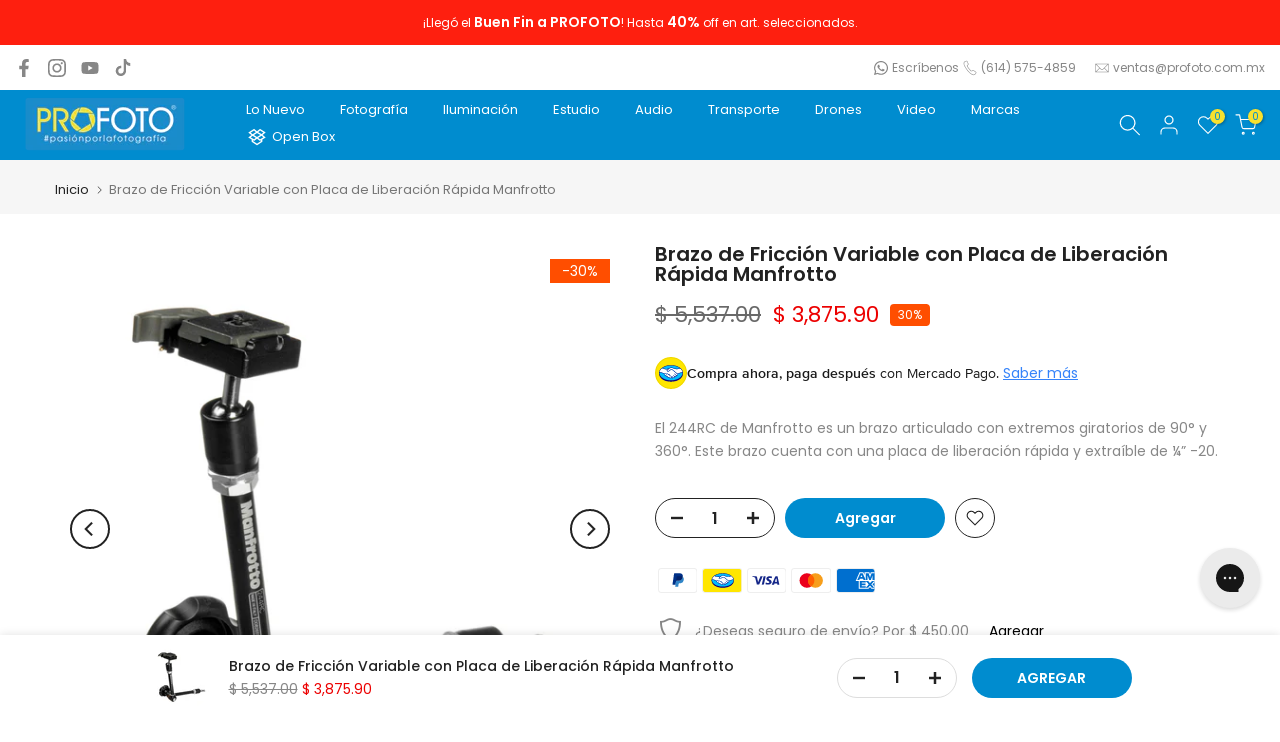

--- FILE ---
content_type: text/html; charset=utf-8
request_url: https://profoto.com.mx/variants/45000789393729/?section_id=pickup-availability
body_size: 949
content:
<div id="shopify-section-pickup-availability" class="shopify-section"><div class="t4s-pickup-availability-container"><div class="t4s-pickup-availability-information t4s-d-flex"><svg aria-hidden="true" focusable="false" role="presentation" class="t4s-icon-svg t4s-icon-in-stock" viewBox="0 0 12 10"><path fill-rule="evenodd" clip-rule="evenodd" d="M3.293 9.707l-3-3a.999.999 0 1 1 1.414-1.414l2.236 2.236 6.298-7.18a.999.999 0 1 1 1.518 1.3l-7 8a1 1 0 0 1-.72.35 1.017 1.017 0 0 1-.746-.292z" fill="#212B36"/></svg> <div class="t4s-pickup-availability-information-container"><p class="t4s-pickup-availability-information__title">
              Pick up en <strong>TIENDA CHIHUAHUA</strong>
            </p>
            <p class="t4s-pickup-availability-information__stock t4s-pickup-availability-small-text">
              Normalmente está listo en 2 horas
            </p><button class="t4s-pickup-availability-information__button t4s-pickup-availability-small-text" data-pickup-availability-popup-open aria-haspopup="dialog">Ver información de la tienda</button>
        </div>
    </div>
    <div class="t4s-pickup-availability-popup t4s-mfp-btn-close-inline mfp-with-anim mfp-hide" id="pickupAvailabilityPopup" role="dialog" aria-modal="true" tabindex="-1">
      <div class="t4s-product-pickup"><div class="t4s-product-pickup__img t4s-bg-11" style="background: url(//profoto.com.mx/cdn/shop/products/2_92.jpg?v=1682054248&width=1)">
            <img class="lazyloadt4s t4s-lz--fadeIn" data-src="//profoto.com.mx/cdn/shop/products/2_92.jpg?v=1682054248&width=1" data-widths="[80,120,160,200]" data-optimumx="1.2" data-sizes="auto" src="data:image/svg+xml,%3Csvg%20viewBox%3D%220%200%201000%201000%22%20xmlns%3D%22http%3A%2F%2Fwww.w3.org%2F2000%2Fsvg%22%3E%3C%2Fsvg%3E" width="1000" height="1000" alt="Brazo de Fricción Variable con Placa de Liberación Rápida Manfrotto">
         </div><div class="t4s-product-pickup__infos">
           <div class="t4s-product-pickup__title">Brazo de Fricción Variable con Placa de Liberación Rápida Manfrotto</div><div class="t4s-product-pickup__price"><del>$ 5,537.00</del> <ins>$ 3,875.90</ins></div>
         </div>
      </div>
      <ul class="t4s-pickup-availability-list" role="list"><li class="t4s-pickup-availability-list__item">
            <h3 class="t4s-pickup-availability-list__location">
              ALMACEN 1 CHIHUAHUA
            </h3>
            <div class="t4s-pickup-availability-list__stock t4s-pickup-availability-small-text"><svg aria-hidden="true" focusable="false" role="presentation" class="t4s-icon-svg t4s-icon-in-stock" viewBox="0 0 12 10"><path fill-rule="evenodd" clip-rule="evenodd" d="M3.293 9.707l-3-3a.999.999 0 1 1 1.414-1.414l2.236 2.236 6.298-7.18a.999.999 0 1 1 1.518 1.3l-7 8a1 1 0 0 1-.72.35 1.017 1.017 0 0 1-.746-.292z" fill="#212B36"/></svg> Pick up disponible, normalmente está listo en 2 horas
</div><address class="t4s-pickup-availability-list__address">
              <p>Av. Mirador 4710<br>31213 Chihuahua CHIH<br>México</p>
            </address><a href="https://maps.google.com?daddr=Av. Mirador 4710 Chihuahua México"class="t4s-pickup-availability-list__btn t4s-pickup-availability-small-text t4s-d-inline-block" target="_blank" rel="noopener" aria-describedby="a11y-new-window-external-message"><svg aria-hidden="true" focusable="false" role="presentation" xmlns="http://www.w3.org/2000/svg" class="t4s-icon-svg t4s-icon-map" viewBox="0 0 384 512"><path d="M272 192C272 236.2 236.2 272 192 272C147.8 272 112 236.2 112 192C112 147.8 147.8 112 192 112C236.2 112 272 147.8 272 192zM192 160C174.3 160 160 174.3 160 192C160 209.7 174.3 224 192 224C209.7 224 224 209.7 224 192C224 174.3 209.7 160 192 160zM384 192C384 279.4 267 435 215.7 499.2C203.4 514.5 180.6 514.5 168.3 499.2C116.1 435 0 279.4 0 192C0 85.96 85.96 0 192 0C298 0 384 85.96 384 192H384zM192 48C112.5 48 48 112.5 48 192C48 204.4 52.49 223.6 63.3 249.2C73.78 274 88.66 301.4 105.8 329.1C134.2 375.3 167.2 419.1 192 451.7C216.8 419.1 249.8 375.3 278.2 329.1C295.3 301.4 310.2 274 320.7 249.2C331.5 223.6 336 204.4 336 192C336 112.5 271.5 48 192 48V48z"/></svg> Mira esto en el mapa de google</a>
          </li></ul>
  	</div></div>


</div>

--- FILE ---
content_type: text/html; charset=utf-8
request_url: https://profoto.com.mx/?section_id=search-hidden
body_size: 678
content:
<div id="shopify-section-search-hidden" class="shopify-section"><div class="t4s-drawer__header">
  <span class="is--login" aria-hidden="false">Buscar</span>
  <button class="t4s-drawer__close" data-drawer-close aria-label="Cerrar búsqueda">
    <svg class="t4s-iconsvg-close" role="presentation" viewBox="0 0 16 14">
      <path d="M15 0L1 14m14 0L1 0" stroke="currentColor" fill="none" fill-rule="evenodd"></path>
    </svg>
  </button>
</div>
<form data-frm-search action="/search" method="get" class="t4s-mini-search__frm t4s-pr" role="search">
  <input type="hidden" name="type" value="product">
  <input type="hidden" name="options[unavailable_products]" value="last">
  <input type="hidden" name="options[prefix]" value="last"><div class="t4s-mini-search__btns t4s-pr t4s-oh">
    <input
      data-input-search
      class="t4s-mini-search__input"
      autocomplete="off"
      type="text"
      name="q"
      placeholder="Buscar"
    >
    <button
      data-submit-search
      class="t4s-mini-search__submit t4s-btn-loading__svg"
      type="submit"
    >
      <svg class="t4s-btn-op0" viewBox="0 0 18 19" width="16">
        <path fill-rule="evenodd" clip-rule="evenodd" d="M11.03 11.68A5.784 5.784 0 112.85 3.5a5.784 5.784 0 018.18 8.18zm.26 1.12a6.78 6.78 0 11.72-.7l5.4 5.4a.5.5 0 11-.71.7l-5.41-5.4z" fill="currentColor"></path>
      </svg>
      <div class="t4s-loading__spinner t4s-dn">
        <svg
          width="16"
          height="16"
          aria-hidden="true"
          focusable="false"
          role="presentation"
          class="t4s-svg__spinner"
          viewBox="0 0 66 66"
          xmlns="http://www.w3.org/2000/svg"
        >
          <circle class="t4s-path" fill="none" stroke-width="6" cx="33" cy="33" r="30"></circle>
        </svg>
      </div>
    </button>
  </div><div data-listKey class="t4s-mini-search__keys">
      <span class="t4s-mini-search__label">Búsqueda rápida:</span>
      <ul class="t4s-mini-search__listKey t4s-d-inline-block"><li class="t4s-d-inline-block">
            <a data-key="Fotografía" href="/search?type=product&options%5Bunavailable_products%5D=last&options%5Bprefix%5D=last&q=Fotograf%C3%ADa">Fotografía
            </a>
          </li>
        </ul>
    </div></form><div data-title-search class="t4s-mini-search__title">¿Necesitas algo de inspiración?</div><div class="t4s-drawer__content">
  <div class="t4s-drawer__main">
    <div data-t4s-scroll-me class="t4s-drawer__scroll t4s-current-scrollbar">
      <div data-skeleton-search class="t4s-skeleton_wrap t4s-dn"><div class="t4s-row t4s-space-item-inner">
            <div class="t4s-col-auto t4s-col-item t4s-widget_img_pr"><div class="t4s-skeleton_img"></div></div>
            <div class="t4s-col t4s-col-item t4s-widget_if_pr">
              <div class="t4s-skeleton_txt1"></div>
              <div class="t4s-skeleton_txt2"></div>
            </div>
          </div><div class="t4s-row t4s-space-item-inner">
            <div class="t4s-col-auto t4s-col-item t4s-widget_img_pr"><div class="t4s-skeleton_img"></div></div>
            <div class="t4s-col t4s-col-item t4s-widget_if_pr">
              <div class="t4s-skeleton_txt1"></div>
              <div class="t4s-skeleton_txt2"></div>
            </div>
          </div><div class="t4s-row t4s-space-item-inner">
            <div class="t4s-col-auto t4s-col-item t4s-widget_img_pr"><div class="t4s-skeleton_img"></div></div>
            <div class="t4s-col t4s-col-item t4s-widget_if_pr">
              <div class="t4s-skeleton_txt1"></div>
              <div class="t4s-skeleton_txt2"></div>
            </div>
          </div><div class="t4s-row t4s-space-item-inner">
            <div class="t4s-col-auto t4s-col-item t4s-widget_img_pr"><div class="t4s-skeleton_img"></div></div>
            <div class="t4s-col t4s-col-item t4s-widget_if_pr">
              <div class="t4s-skeleton_txt1"></div>
              <div class="t4s-skeleton_txt2"></div>
            </div>
          </div></div>
      <div data-results-search class="t4s-mini-search__content t4s_ratioadapt">
          <div
            class="t4s-results-others t4s_ratioadapt lazyloadt4s"
            data-rendert4s="/search?q=&type=article,page&section_id=search-others"
          ></div>
        </div>
    </div>
  </div></div>
</div>

--- FILE ---
content_type: text/css
request_url: https://profoto.com.mx/cdn/shop/t/38/assets/custom.css?v=15841661598514009801762961404
body_size: -674
content:
/*! Code css #t4s_custom_color */.t4s-badge-item.t4s-badge-tradein{background-color:#ec0101;color:#fff}.bg_color_midnight{--t4s-bg-color: #677286}.t4s-badge-item.t4s-badge-remate{background-color:#ec0101;color:#fff}.t4s-badge-item.t4s-badge-descuento-adicional{background-color:#008ccf;color:#fff}.t4s-badge-item.t4s-badge-outlet{background-color:#ec0101;color:#fff}.t4s-badge-item.t4s-badge-12-msi{background-color:#222;color:#fff}.t4s-badge-item.t4s-badge-18-msi{background-color:#81d536;color:#fff}
/*# sourceMappingURL=/cdn/shop/t/38/assets/custom.css.map?v=15841661598514009801762961404 */


--- FILE ---
content_type: text/css
request_url: https://profoto.com.mx/cdn/shop/t/38/assets/coming-soon.css?v=13642496735875512641762961263
body_size: -433
content:
.myPopupBtn{background:#178ccf;color:#fff;font-weight:700;border:none;padding:10px 35px;border-radius:40px;cursor:pointer;text-decoration:none;display:inline-block}.myPopupBtn:hover{background:#178ccf;color:#fff}.myPopupOverlay{position:fixed;top:0;left:0;width:100%;height:100%;background:#0009;display:none;z-index:9999}.myPopupContent{position:fixed;top:50%;left:50%;transform:translate(-50%,-50%);background:#fff;padding:20px;max-width:500px;width:90%;text-align:center;max-height:90vh;overflow-y:auto}.myPopupClose{position:absolute;top:15px;right:15px;background:#fff;color:#000;border-radius:50%;width:30px;height:30px;text-align:center;line-height:30px;font-weight:700;text-decoration:none;cursor:pointer;z-index:9999;border:1px solid #000}.myPopupClose:hover{background:#fff;color:#000;border:1px solid #000}@media (max-width:600px){.myPopupContent{width:95%;border-radius:15px;padding:15px}.myPopupBtn{padding:12px 30px;font-size:14px}}
/*# sourceMappingURL=/cdn/shop/t/38/assets/coming-soon.css.map?v=13642496735875512641762961263 */


--- FILE ---
content_type: text/css
request_url: https://profoto.com.mx/cdn/shop/t/38/assets/frm_properties.css?v=144161363157852527061762961307
body_size: -61
content:
.t4s-line-item-property__field{margin-bottom:20px}.t4s-line-item-property__field:not(.is--type-checkbox) .t4s-line-item-property__label{font-size:14px;font-weight:500;margin:.65em 0 6px;display:inline-block}.is--type-short input,.is--type-long textarea{width:100%;max-width:100%;border-radius:var(--other-radius)}.is--type-select select{border-radius:var(--other-radius)}.t4s-line-item-property__field .t4s-line-item-property__field-ck,.t4s-line-item-property__field.is--type-checkbox{position:relative}.t4s-line-item-property__field input[type=checkbox],.t4s-line-item-property__field input[type=radio],.t4s-line-item-property__field input[type=file]{display:none}.t4s-line-item-property__field input[type=checkbox]+label:before,.t4s-line-item-property__field input[type=radio]+label:before{content:"";display:inline-block;margin-right:10px;width:16px;height:16px;min-width:16px;border:1px solid var(--border-color);box-shadow:0 1px #d4d6d866;border-radius:2px;-webkit-appearance:none;box-shadow:none;transition:.2s ease-in-out;position:relative;top:3px}.t4s-line-item-property__field input[type=radio]+label:before{border-radius:50%}.t4s-line-item-property__field input[type=checkbox]~svg{display:block;width:12px;height:12px;fill:var(--secondary-color);position:absolute;top:5px;left:2px;pointer-events:none;transform:scale(0);-webkit-transform:scale(0);-webkit-transition:.25s ease-in-out;transition:.25s ease-in-out}.t4s-line-item-property__field input[type=radio]+label:after{content:"";display:block;width:8px;height:8px;position:absolute;background-color:var(--secondary-color);top:7.5px;left:4px;pointer-events:none;transform:scale(0);-webkit-transform:scale(0);-webkit-transition:.25s ease-in-out;transition:.25s ease-in-out;border-radius:50%}.t4s-line-item-property__field input[type=checkbox]:checked~svg,.t4s-line-item-property__field input[type=radio]:checked+label:after{transform:scale(1);-webkit-transform:scale(1)}.t4s-line-item-property__field.is--type-file label{background-color:#f5f5f5;padding:10px 20px;border-radius:2px;min-width:160px;text-align:center}.t4s-line-item-property__space{margin-bottom:15px}.t4s-line-item-property__field.is--field-emty .t4s-line-item-property__label{color:var(--t4s-error-color)}.is--field-emty.is--animated{--duration-time: .9s;-webkit-animation-duration:var(--duration-time);-webkit-animation-fill-mode:both;animation-duration:var(--duration-time);animation-fill-mode:both}@-webkit-keyframes t4s-ani-shake{0%,to{-webkit-transform:translate3d(0,0,0);transform:translateZ(0)}10%,30%,50%,70%,90%{-webkit-transform:translate3d(-10px,0,0);transform:translate3d(-10px,0,0)}20%,40%,60%,80%{-webkit-transform:translate3d(10px,0,0);transform:translate3d(10px,0,0)}}@keyframes t4s-ani-shake{0%,to{-webkit-transform:translate3d(0,0,0);transform:translateZ(0)}10%,30%,50%,70%,90%{-webkit-transform:translate3d(-10px,0,0);transform:translate3d(-10px,0,0)}20%,40%,60%,80%{-webkit-transform:translate3d(10px,0,0);transform:translate3d(10px,0,0)}}.t4s-ani-shake{-webkit-animation-name:t4s-ani-shake;animation-name:t4s-ani-shake}
/*# sourceMappingURL=/cdn/shop/t/38/assets/frm_properties.css.map?v=144161363157852527061762961307 */


--- FILE ---
content_type: text/css
request_url: https://profoto.com.mx/cdn/shop/t/38/assets/colors.css?v=80043412805435749941762961263
body_size: -598
content:
/*! Code css #t4s_custom_color */ .t4s-badge-item.t4s-badge-tradein{ background-color: #ec0101;color: #ffffff }.bg_color_midnight {--t4s-bg-color: #677286;}.t4s-badge-item.t4s-badge-remate{ background-color: #ec0101;color: #ffffff }.t4s-badge-item.t4s-badge-descuento-adicional{ background-color: #008ccf;color: #ffffff }.t4s-badge-item.t4s-badge-ecohete{ background-color: #5d47c0;color: #ffffff }.t4s-badge-item.t4s-badge-outlet{ background-color: #ec0101;color: #fff }

--- FILE ---
content_type: text/css
request_url: https://profoto.com.mx/cdn/shop/t/38/assets/single-pr-badge.css?v=181700460578767481131762961350
body_size: -203
content:
/** Shopify CDN: Minification failed

Line 100:0 Unexpected "}"

**/
.t4s-single-product-badge {
    opacity: 1 !important;
    top: 15px;
    right: 15px;
    z-index: 100;
    transform-origin: 100% 0;
    -webkit-transform-origin: 100% 0;    
    display: flex;
    justify-content: center;
    flex-direction: column;
    align-items: flex-end;
}
.t4s-single-product-badge > span {
    display: inline-flex;
    justify-content: center;
    align-items: center;
    min-width: 60px;
    min-height: 24px;
    font-size: 14px;
    color: #fff;
    margin-bottom: 10px;
    word-break: break-word;
    padding: 0 5px;
    line-height: 1;
    text-align: center;
}
.badge_shape_1 .t4s-single-product-badge > span {
    height: 60px;
    border-radius: 30px;
}
.t4s-single-product-badge > .t4s-badge-sale {
    color: var(--sale-badge-color);
    background-color: var(--sale-badge-background);
}
.t4s-single-product-badge > .t4s-badge-new {
    color: var(--new-badge-color);
    background-color: var(--new-badge-background);
}
.t4s-single-product-badge > .t4s-badge-remate {
    color: white;
    background-color: red !important;
}
.t4s-single-product-badge > .t4s-badge-hot { 
    color: var(--hot-badge-color);
    background-color: var(--hot-badge-background);
}
.t4s-single-product-badge > .t4s-badge-soldout {
    color: var(--soldout-badge-color);
    background-color: var(--soldout-badge-background);
}
.t4s-single-product-badge > .t4s-badge-preorder {
    color: var(--preorder-badge-color);
    background-color: var(--preorder-badge-background);
    margin-right: 32rem;
   margin-top: -3.5rem;
}
.t4s-single-product-badge > .t4s-badge-custom {
    color: var(--custom-badge-color);
    background-color: var(--custom-badge-background);
}

.t4s-single-product-badge > .t4s-badge-item {
    display: none;
}
.t4s-single-product-badge > .t4s-badge-item:not([hidden]) {
    display: inline-flex;
    -webkit-animation: 1s t4s-ani-fadeIn;
    animation: 1s t4s-ani-fadeIn;
}
[data-main-media] {
    z-index: 1;
}
@media (max-width: 1024px) {
    .t4s-single-product-badge > span {
        margin-bottom: 5px;
        min-width: 40px;
        font-size: 12px;
    }
    .badge_shape_1 .t4s-single-product-badge > span {
        height: 40px;
    }
}
@media (max-width: 767px) {
    .t4s-single-product-badge > span {
        min-width: 36px;
    }
    .badge_shape_1 .t4s-single-product-badge > span {
        height: 36px;
    }
.t4s-single-product-badge > .t4s-badge-preorder {
      margin-right: 23rem;
    margin-top: -2.6rem;
}
}
}

--- FILE ---
content_type: text/javascript; charset=utf-8
request_url: https://profoto.com.mx/products/brazo-de-friccion-variable-con-placa-de-liberacion-rapida-manfrotto.js
body_size: 788
content:
{"id":8253049897281,"title":"Brazo de Fricción Variable con Placa de Liberación Rápida Manfrotto","handle":"brazo-de-friccion-variable-con-placa-de-liberacion-rapida-manfrotto","description":"\u003ch2\u003e\u003cstrong\u003eArticulado con extremos giratorios de 90° y 360° \u003c\/strong\u003e\u003c\/h2\u003e\u003cp\u003e\u003cspan style=\"font-weight: 400;\"\u003eEl \u003c\/span\u003e\u003cstrong\u003e244RC \u003c\/strong\u003e\u003cspan style=\"font-weight: 400;\"\u003ede \u003c\/span\u003e\u003cstrong\u003eManfrotto\u003c\/strong\u003e\u003cspan style=\"font-weight: 400;\"\u003e es un\u003c\/span\u003e\u003cstrong\u003e brazo articulado\u003c\/strong\u003e\u003cspan style=\"font-weight: 400;\"\u003e con extremos giratorios de \u003c\/span\u003e\u003cstrong\u003e90° y 360°. \u003c\/strong\u003e\u003cspan style=\"font-weight: 400;\"\u003eEste brazo cuenta con una\u003c\/span\u003e\u003cstrong\u003e placa de liberación \u003c\/strong\u003e\u003cspan style=\"font-weight: 400;\"\u003erápida y extraíble de ¼” -20. \u003c\/span\u003e\u003c\/p\u003e\u003cp\u003e\u003cspan style=\"font-weight: 400;\"\u003eEste modelo cuenta con una \u003c\/span\u003e\u003cstrong\u003eperilla de aflojamiento parcial\u003c\/strong\u003e\u003cspan style=\"font-weight: 400;\"\u003e para un posicionamiento seguro. Además, es \u003c\/span\u003e\u003cstrong\u003erápido y fácil de instalar \u003c\/strong\u003e\u003cspan style=\"font-weight: 400;\"\u003epara su uso. El \u003c\/span\u003e\u003cstrong\u003ebrazo 244RC \u003c\/strong\u003e\u003cspan style=\"font-weight: 400;\"\u003ede \u003c\/span\u003e\u003cstrong\u003eManfrotto\u003c\/strong\u003e\u003cspan style=\"font-weight: 400;\"\u003e es ideal para proporcionar \u003c\/span\u003e\u003cstrong\u003econtrol y estabilidad. \u003c\/strong\u003e\u003c\/p\u003e\u003cul\u003e\n\u003cli style=\"font-weight: 400;\" aria-level=\"1\"\u003e\u003cspan style=\"font-weight: 400;\"\u003eMaterial: aluminio\u003c\/span\u003e\u003c\/li\u003e\n\u003cli style=\"font-weight: 400;\" aria-level=\"1\"\u003e\u003cspan style=\"font-weight: 400;\"\u003ePerilla de bloqueo\u003c\/span\u003e\u003c\/li\u003e\n\u003cli style=\"font-weight: 400;\" aria-level=\"1\"\u003e\u003cspan style=\"font-weight: 400;\"\u003eReemplaza #2929QR\u003c\/span\u003e\u003c\/li\u003e\n\u003cli style=\"font-weight: 400;\" aria-level=\"1\"\u003e\u003cspan style=\"font-weight: 400;\"\u003eCarga útil de seguridad: 3 kg\u003c\/span\u003e\u003c\/li\u003e\n\u003cli style=\"font-weight: 400;\" aria-level=\"1\"\u003e\u003cspan style=\"font-weight: 400;\"\u003eRequiere Superabrazadera o Base\u003c\/span\u003e\u003c\/li\u003e\n\u003cli style=\"font-weight: 400;\" aria-level=\"1\"\u003e\u003cspan style=\"font-weight: 400;\"\u003eMedidas del producto: 12 x 53 x 75 cm\u003c\/span\u003e\u003c\/li\u003e\n\u003c\/ul\u003e\u003cp\u003e\u003c\/p\u003e","published_at":"2023-05-04T17:08:06-06:00","created_at":"2023-04-20T23:17:10-06:00","vendor":"Manfrotto","type":"Brazo articulado","tags":["Accesorios","all","BF2025","Fotografía","Jaulas y soportes","Joby \u0026 manfrotto","Manfrotto\u0026Joby","Promo Manfrotto","SpringPRO","Trick \u0026 Click"],"price":387590,"price_min":387590,"price_max":387590,"available":true,"price_varies":false,"compare_at_price":553700,"compare_at_price_min":553700,"compare_at_price_max":553700,"compare_at_price_varies":false,"variants":[{"id":45000789393729,"title":"Default Title","option1":"Default Title","option2":null,"option3":null,"sku":"244RC","requires_shipping":true,"taxable":true,"featured_image":null,"available":true,"name":"Brazo de Fricción Variable con Placa de Liberación Rápida Manfrotto","public_title":null,"options":["Default Title"],"price":387590,"weight":1000,"compare_at_price":553700,"inventory_management":"shopify","barcode":"","requires_selling_plan":false,"selling_plan_allocations":[]}],"images":["\/\/cdn.shopify.com\/s\/files\/1\/0728\/0466\/3617\/products\/2_92.jpg?v=1682054248","\/\/cdn.shopify.com\/s\/files\/1\/0728\/0466\/3617\/products\/1_90.jpg?v=1682054248"],"featured_image":"\/\/cdn.shopify.com\/s\/files\/1\/0728\/0466\/3617\/products\/2_92.jpg?v=1682054248","options":[{"name":"Title","position":1,"values":["Default Title"]}],"url":"\/products\/brazo-de-friccion-variable-con-placa-de-liberacion-rapida-manfrotto","media":[{"alt":null,"id":33408915833153,"position":1,"preview_image":{"aspect_ratio":1.0,"height":1000,"width":1000,"src":"https:\/\/cdn.shopify.com\/s\/files\/1\/0728\/0466\/3617\/products\/2_92.jpg?v=1682054248"},"aspect_ratio":1.0,"height":1000,"media_type":"image","src":"https:\/\/cdn.shopify.com\/s\/files\/1\/0728\/0466\/3617\/products\/2_92.jpg?v=1682054248","width":1000},{"alt":null,"id":33408915865921,"position":2,"preview_image":{"aspect_ratio":1.0,"height":1000,"width":1000,"src":"https:\/\/cdn.shopify.com\/s\/files\/1\/0728\/0466\/3617\/products\/1_90.jpg?v=1682054248"},"aspect_ratio":1.0,"height":1000,"media_type":"image","src":"https:\/\/cdn.shopify.com\/s\/files\/1\/0728\/0466\/3617\/products\/1_90.jpg?v=1682054248","width":1000}],"requires_selling_plan":false,"selling_plan_groups":[]}

--- FILE ---
content_type: text/javascript
request_url: https://profoto.com.mx/cdn/shop/t/38/assets/coming-soon.js?v=122060691408348911381762961264
body_size: -721
content:
document.addEventListener("click", e => {
  const modal = document.getElementById("myPopupModal");
  if (!modal) return;

  if (e.target.closest(".myPopupBtn")) {
    e.preventDefault();
    modal.style.display = "block";
  }

  if (e.target.classList.contains("myPopupClose") || e.target === modal) {
    e.preventDefault();
    modal.style.display = "none";
  }
});
